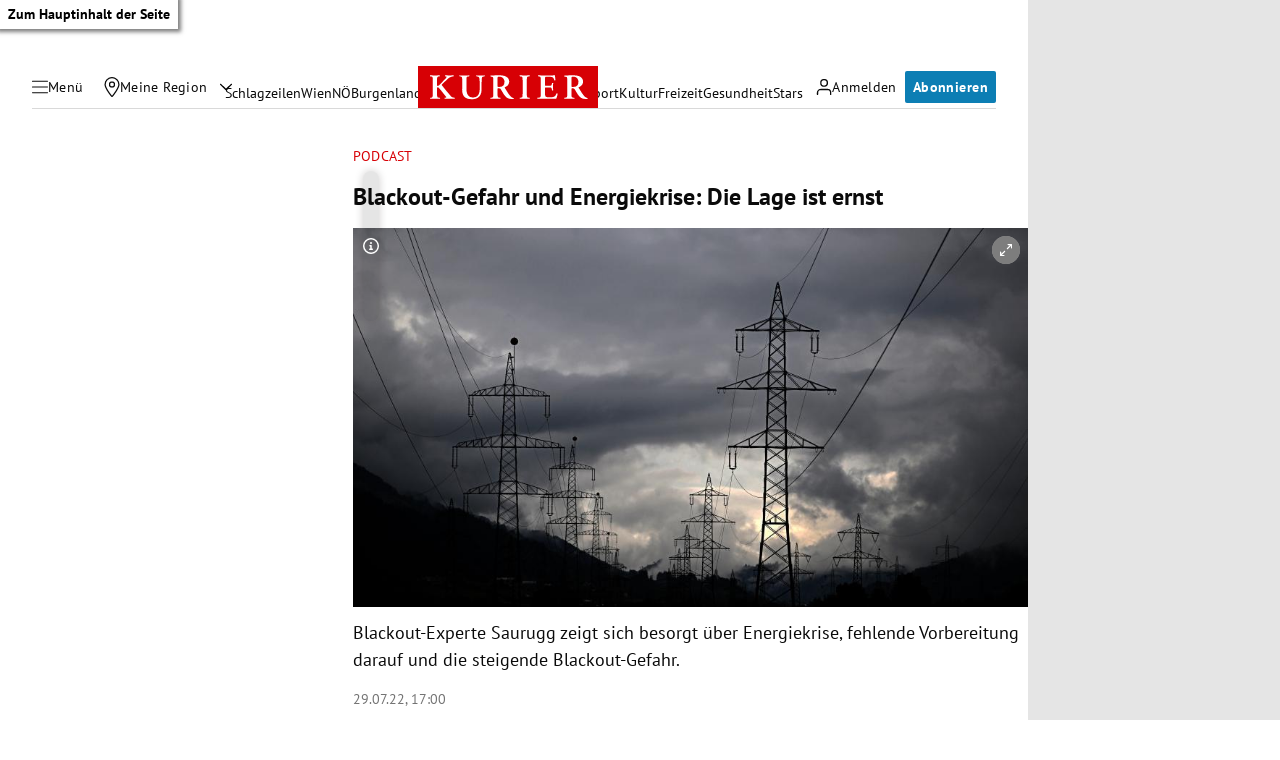

--- FILE ---
content_type: application/javascript; charset=utf-8
request_url: https://fundingchoicesmessages.google.com/f/AGSKWxVbp2rY6yLwAD2DEDv89uTcUQKG61s5F2LGJ4O3RSOTknHGanZ15uBQOOEl96Z2HIXMiU6D43KzBlPXODfGzshCCw9IOJ3I_EcMvTnq-NuOsxs1Lj4sjEij6KTaWUnbWUr1vuLjsA==?fccs=W251bGwsbnVsbCxudWxsLG51bGwsbnVsbCxudWxsLFsxNzY5NzY5Mjc5LDEzMzAwMDAwMF0sbnVsbCxudWxsLG51bGwsW251bGwsWzcsNl0sbnVsbCxudWxsLG51bGwsbnVsbCxudWxsLG51bGwsbnVsbCxudWxsLG51bGwsMV0sImh0dHBzOi8va3VyaWVyLmF0L3BvZGNhc3RzL2RhaWx5L2JsYWNrb3V0LWdlZmFoci11bmQtZW5lcmdpZWtyaXNlLWRpZS1sYWdlLWlzdC1lcm5zdC80MDIwOTI0NzMiLG51bGwsW1s4LCJ6amVuU1YtbUVzcyJdLFs5LCJlbi1VUyJdLFsxNiwiWzEsMSwxXSJdLFsxOSwiMiJdLFsxNywiWzBdIl0sWzI0LCIiXSxbMjksImZhbHNlIl1dXQ
body_size: 115
content:
if (typeof __googlefc.fcKernelManager.run === 'function') {"use strict";this.default_ContributorServingResponseClientJs=this.default_ContributorServingResponseClientJs||{};(function(_){var window=this;
try{
var qp=function(a){this.A=_.t(a)};_.u(qp,_.J);var rp=function(a){this.A=_.t(a)};_.u(rp,_.J);rp.prototype.getWhitelistStatus=function(){return _.F(this,2)};var sp=function(a){this.A=_.t(a)};_.u(sp,_.J);var tp=_.ed(sp),up=function(a,b,c){this.B=a;this.j=_.A(b,qp,1);this.l=_.A(b,_.Pk,3);this.F=_.A(b,rp,4);a=this.B.location.hostname;this.D=_.Fg(this.j,2)&&_.O(this.j,2)!==""?_.O(this.j,2):a;a=new _.Qg(_.Qk(this.l));this.C=new _.dh(_.q.document,this.D,a);this.console=null;this.o=new _.mp(this.B,c,a)};
up.prototype.run=function(){if(_.O(this.j,3)){var a=this.C,b=_.O(this.j,3),c=_.fh(a),d=new _.Wg;b=_.hg(d,1,b);c=_.C(c,1,b);_.jh(a,c)}else _.gh(this.C,"FCNEC");_.op(this.o,_.A(this.l,_.De,1),this.l.getDefaultConsentRevocationText(),this.l.getDefaultConsentRevocationCloseText(),this.l.getDefaultConsentRevocationAttestationText(),this.D);_.pp(this.o,_.F(this.F,1),this.F.getWhitelistStatus());var e;a=(e=this.B.googlefc)==null?void 0:e.__executeManualDeployment;a!==void 0&&typeof a==="function"&&_.To(this.o.G,
"manualDeploymentApi")};var vp=function(){};vp.prototype.run=function(a,b,c){var d;return _.v(function(e){d=tp(b);(new up(a,d,c)).run();return e.return({})})};_.Tk(7,new vp);
}catch(e){_._DumpException(e)}
}).call(this,this.default_ContributorServingResponseClientJs);
// Google Inc.

//# sourceURL=/_/mss/boq-content-ads-contributor/_/js/k=boq-content-ads-contributor.ContributorServingResponseClientJs.en_US.zjenSV-mEss.es5.O/d=1/exm=ad_blocking_detection_executable,kernel_loader,loader_js_executable/ed=1/rs=AJlcJMwkzeCrPzcr4ZTu9XKJQ6RjDJX32Q/m=cookie_refresh_executable
__googlefc.fcKernelManager.run('\x5b\x5b\x5b7,\x22\x5b\x5bnull,\\\x22kurier.at\\\x22,\\\x22AKsRol9QkmhU9gZ5ErF5pM45F7nrvEpY-kswYgVhS558hahp1LZdgFh0efefQ_t_UCPXttMIdTIqPqd_FKLQqsU6UJRBY-Mug4sJOzQSNOQxjB3mTq7_jC5QnV7CB-83cCzDlgwyHGMpKUqADEMqEZX10khzKf4DiA\\\\u003d\\\\u003d\\\x22\x5d,null,\x5b\x5bnull,null,null,\\\x22https:\/\/fundingchoicesmessages.google.com\/f\/AGSKWxUuGzivRxO3XP00_Wnma8adpv0WNGtQrBpJuidRknCoKANJmb8QhNCnNWdbfcs9hTvtvWOY2lOlQUrNTF3YP_-_0zOcH3UDldpMnJGMrKdSPIXh6nIEyfRGe0FelXzQwo4u61hXFA\\\\u003d\\\\u003d\\\x22\x5d,null,null,\x5bnull,null,null,\\\x22https:\/\/fundingchoicesmessages.google.com\/el\/AGSKWxUNjdevYAXaLhwTqfQxy3DvV-1URecpzSp6DQ8L1k-zYDtuVwm8f4hlf_8sbMqgzt5s0_dIug3MKAyDgYGrR55yOwGRtw6VOxXkfZJoraV9g95g55WGQNG37mAx7K1iZPRrIokfkA\\\\u003d\\\\u003d\\\x22\x5d,null,\x5bnull,\x5b7,6\x5d,null,null,null,null,null,null,null,null,null,1\x5d\x5d,\x5b3,1\x5d\x5d\x22\x5d\x5d,\x5bnull,null,null,\x22https:\/\/fundingchoicesmessages.google.com\/f\/AGSKWxWf2Q8zz0XyX5w_jC-PeRkd6vco27higTiQD8uhtb6d6hzlGgqVmOwvS7nyyYgV1JJTmBXe7K4Orjtc1PIXzgSEDbr5zbF7GV6uXocyStFAnNEo9mJa3Nw9JPjOZJpVUZ9RRNYU8Q\\u003d\\u003d\x22\x5d\x5d');}

--- FILE ---
content_type: application/javascript; charset=utf-8
request_url: https://fundingchoicesmessages.google.com/f/AGSKWxVz5fmU6he2o2XXVLK9TtADqKBVDJD460TIWVGcMFWCUIoddM_d-tMX7uRBagJk5GyFi9qUQXnqg2gfgX0_hEMlGxETBwX05cjKUGvHJaC9-1AOsdJPClykodBXvVfEIDpOscN9xMmfO-CHE98f4R2bEwjqqkfZQWmmXqywdQXWN1aPVCaoNvZR3ovQ/_/ads-mobileweb-/adv-div-_764x70.=rightAds_/ad_tower_
body_size: -1286
content:
window['bda1b35e-f996-48d7-8f3a-711f80ff06d2'] = true;